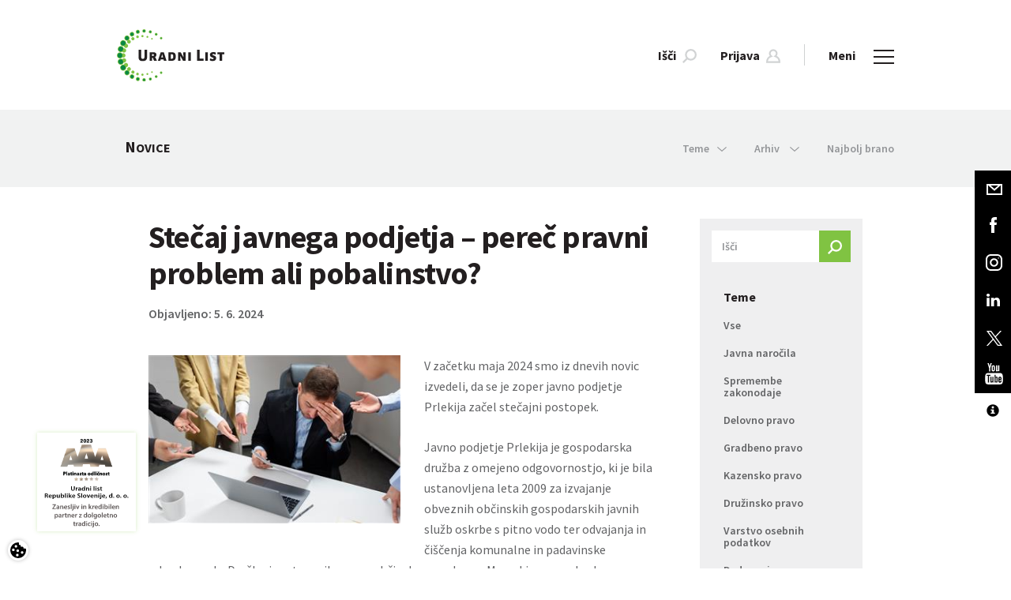

--- FILE ---
content_type: text/html; charset=utf-8
request_url: https://www.google.com/recaptcha/api2/anchor?ar=1&k=6Lc1bBcUAAAAAAtUtaDrXQ6Tp79B5I2jNWDEeeZW&co=aHR0cHM6Ly93d3cudXJhZG5pLWxpc3Quc2k6NDQz&hl=sl&v=PoyoqOPhxBO7pBk68S4YbpHZ&theme=light&size=normal&anchor-ms=20000&execute-ms=30000&cb=vntu2q9cgd7y
body_size: 49718
content:
<!DOCTYPE HTML><html dir="ltr" lang="sl"><head><meta http-equiv="Content-Type" content="text/html; charset=UTF-8">
<meta http-equiv="X-UA-Compatible" content="IE=edge">
<title>reCAPTCHA</title>
<style type="text/css">
/* cyrillic-ext */
@font-face {
  font-family: 'Roboto';
  font-style: normal;
  font-weight: 400;
  font-stretch: 100%;
  src: url(//fonts.gstatic.com/s/roboto/v48/KFO7CnqEu92Fr1ME7kSn66aGLdTylUAMa3GUBHMdazTgWw.woff2) format('woff2');
  unicode-range: U+0460-052F, U+1C80-1C8A, U+20B4, U+2DE0-2DFF, U+A640-A69F, U+FE2E-FE2F;
}
/* cyrillic */
@font-face {
  font-family: 'Roboto';
  font-style: normal;
  font-weight: 400;
  font-stretch: 100%;
  src: url(//fonts.gstatic.com/s/roboto/v48/KFO7CnqEu92Fr1ME7kSn66aGLdTylUAMa3iUBHMdazTgWw.woff2) format('woff2');
  unicode-range: U+0301, U+0400-045F, U+0490-0491, U+04B0-04B1, U+2116;
}
/* greek-ext */
@font-face {
  font-family: 'Roboto';
  font-style: normal;
  font-weight: 400;
  font-stretch: 100%;
  src: url(//fonts.gstatic.com/s/roboto/v48/KFO7CnqEu92Fr1ME7kSn66aGLdTylUAMa3CUBHMdazTgWw.woff2) format('woff2');
  unicode-range: U+1F00-1FFF;
}
/* greek */
@font-face {
  font-family: 'Roboto';
  font-style: normal;
  font-weight: 400;
  font-stretch: 100%;
  src: url(//fonts.gstatic.com/s/roboto/v48/KFO7CnqEu92Fr1ME7kSn66aGLdTylUAMa3-UBHMdazTgWw.woff2) format('woff2');
  unicode-range: U+0370-0377, U+037A-037F, U+0384-038A, U+038C, U+038E-03A1, U+03A3-03FF;
}
/* math */
@font-face {
  font-family: 'Roboto';
  font-style: normal;
  font-weight: 400;
  font-stretch: 100%;
  src: url(//fonts.gstatic.com/s/roboto/v48/KFO7CnqEu92Fr1ME7kSn66aGLdTylUAMawCUBHMdazTgWw.woff2) format('woff2');
  unicode-range: U+0302-0303, U+0305, U+0307-0308, U+0310, U+0312, U+0315, U+031A, U+0326-0327, U+032C, U+032F-0330, U+0332-0333, U+0338, U+033A, U+0346, U+034D, U+0391-03A1, U+03A3-03A9, U+03B1-03C9, U+03D1, U+03D5-03D6, U+03F0-03F1, U+03F4-03F5, U+2016-2017, U+2034-2038, U+203C, U+2040, U+2043, U+2047, U+2050, U+2057, U+205F, U+2070-2071, U+2074-208E, U+2090-209C, U+20D0-20DC, U+20E1, U+20E5-20EF, U+2100-2112, U+2114-2115, U+2117-2121, U+2123-214F, U+2190, U+2192, U+2194-21AE, U+21B0-21E5, U+21F1-21F2, U+21F4-2211, U+2213-2214, U+2216-22FF, U+2308-230B, U+2310, U+2319, U+231C-2321, U+2336-237A, U+237C, U+2395, U+239B-23B7, U+23D0, U+23DC-23E1, U+2474-2475, U+25AF, U+25B3, U+25B7, U+25BD, U+25C1, U+25CA, U+25CC, U+25FB, U+266D-266F, U+27C0-27FF, U+2900-2AFF, U+2B0E-2B11, U+2B30-2B4C, U+2BFE, U+3030, U+FF5B, U+FF5D, U+1D400-1D7FF, U+1EE00-1EEFF;
}
/* symbols */
@font-face {
  font-family: 'Roboto';
  font-style: normal;
  font-weight: 400;
  font-stretch: 100%;
  src: url(//fonts.gstatic.com/s/roboto/v48/KFO7CnqEu92Fr1ME7kSn66aGLdTylUAMaxKUBHMdazTgWw.woff2) format('woff2');
  unicode-range: U+0001-000C, U+000E-001F, U+007F-009F, U+20DD-20E0, U+20E2-20E4, U+2150-218F, U+2190, U+2192, U+2194-2199, U+21AF, U+21E6-21F0, U+21F3, U+2218-2219, U+2299, U+22C4-22C6, U+2300-243F, U+2440-244A, U+2460-24FF, U+25A0-27BF, U+2800-28FF, U+2921-2922, U+2981, U+29BF, U+29EB, U+2B00-2BFF, U+4DC0-4DFF, U+FFF9-FFFB, U+10140-1018E, U+10190-1019C, U+101A0, U+101D0-101FD, U+102E0-102FB, U+10E60-10E7E, U+1D2C0-1D2D3, U+1D2E0-1D37F, U+1F000-1F0FF, U+1F100-1F1AD, U+1F1E6-1F1FF, U+1F30D-1F30F, U+1F315, U+1F31C, U+1F31E, U+1F320-1F32C, U+1F336, U+1F378, U+1F37D, U+1F382, U+1F393-1F39F, U+1F3A7-1F3A8, U+1F3AC-1F3AF, U+1F3C2, U+1F3C4-1F3C6, U+1F3CA-1F3CE, U+1F3D4-1F3E0, U+1F3ED, U+1F3F1-1F3F3, U+1F3F5-1F3F7, U+1F408, U+1F415, U+1F41F, U+1F426, U+1F43F, U+1F441-1F442, U+1F444, U+1F446-1F449, U+1F44C-1F44E, U+1F453, U+1F46A, U+1F47D, U+1F4A3, U+1F4B0, U+1F4B3, U+1F4B9, U+1F4BB, U+1F4BF, U+1F4C8-1F4CB, U+1F4D6, U+1F4DA, U+1F4DF, U+1F4E3-1F4E6, U+1F4EA-1F4ED, U+1F4F7, U+1F4F9-1F4FB, U+1F4FD-1F4FE, U+1F503, U+1F507-1F50B, U+1F50D, U+1F512-1F513, U+1F53E-1F54A, U+1F54F-1F5FA, U+1F610, U+1F650-1F67F, U+1F687, U+1F68D, U+1F691, U+1F694, U+1F698, U+1F6AD, U+1F6B2, U+1F6B9-1F6BA, U+1F6BC, U+1F6C6-1F6CF, U+1F6D3-1F6D7, U+1F6E0-1F6EA, U+1F6F0-1F6F3, U+1F6F7-1F6FC, U+1F700-1F7FF, U+1F800-1F80B, U+1F810-1F847, U+1F850-1F859, U+1F860-1F887, U+1F890-1F8AD, U+1F8B0-1F8BB, U+1F8C0-1F8C1, U+1F900-1F90B, U+1F93B, U+1F946, U+1F984, U+1F996, U+1F9E9, U+1FA00-1FA6F, U+1FA70-1FA7C, U+1FA80-1FA89, U+1FA8F-1FAC6, U+1FACE-1FADC, U+1FADF-1FAE9, U+1FAF0-1FAF8, U+1FB00-1FBFF;
}
/* vietnamese */
@font-face {
  font-family: 'Roboto';
  font-style: normal;
  font-weight: 400;
  font-stretch: 100%;
  src: url(//fonts.gstatic.com/s/roboto/v48/KFO7CnqEu92Fr1ME7kSn66aGLdTylUAMa3OUBHMdazTgWw.woff2) format('woff2');
  unicode-range: U+0102-0103, U+0110-0111, U+0128-0129, U+0168-0169, U+01A0-01A1, U+01AF-01B0, U+0300-0301, U+0303-0304, U+0308-0309, U+0323, U+0329, U+1EA0-1EF9, U+20AB;
}
/* latin-ext */
@font-face {
  font-family: 'Roboto';
  font-style: normal;
  font-weight: 400;
  font-stretch: 100%;
  src: url(//fonts.gstatic.com/s/roboto/v48/KFO7CnqEu92Fr1ME7kSn66aGLdTylUAMa3KUBHMdazTgWw.woff2) format('woff2');
  unicode-range: U+0100-02BA, U+02BD-02C5, U+02C7-02CC, U+02CE-02D7, U+02DD-02FF, U+0304, U+0308, U+0329, U+1D00-1DBF, U+1E00-1E9F, U+1EF2-1EFF, U+2020, U+20A0-20AB, U+20AD-20C0, U+2113, U+2C60-2C7F, U+A720-A7FF;
}
/* latin */
@font-face {
  font-family: 'Roboto';
  font-style: normal;
  font-weight: 400;
  font-stretch: 100%;
  src: url(//fonts.gstatic.com/s/roboto/v48/KFO7CnqEu92Fr1ME7kSn66aGLdTylUAMa3yUBHMdazQ.woff2) format('woff2');
  unicode-range: U+0000-00FF, U+0131, U+0152-0153, U+02BB-02BC, U+02C6, U+02DA, U+02DC, U+0304, U+0308, U+0329, U+2000-206F, U+20AC, U+2122, U+2191, U+2193, U+2212, U+2215, U+FEFF, U+FFFD;
}
/* cyrillic-ext */
@font-face {
  font-family: 'Roboto';
  font-style: normal;
  font-weight: 500;
  font-stretch: 100%;
  src: url(//fonts.gstatic.com/s/roboto/v48/KFO7CnqEu92Fr1ME7kSn66aGLdTylUAMa3GUBHMdazTgWw.woff2) format('woff2');
  unicode-range: U+0460-052F, U+1C80-1C8A, U+20B4, U+2DE0-2DFF, U+A640-A69F, U+FE2E-FE2F;
}
/* cyrillic */
@font-face {
  font-family: 'Roboto';
  font-style: normal;
  font-weight: 500;
  font-stretch: 100%;
  src: url(//fonts.gstatic.com/s/roboto/v48/KFO7CnqEu92Fr1ME7kSn66aGLdTylUAMa3iUBHMdazTgWw.woff2) format('woff2');
  unicode-range: U+0301, U+0400-045F, U+0490-0491, U+04B0-04B1, U+2116;
}
/* greek-ext */
@font-face {
  font-family: 'Roboto';
  font-style: normal;
  font-weight: 500;
  font-stretch: 100%;
  src: url(//fonts.gstatic.com/s/roboto/v48/KFO7CnqEu92Fr1ME7kSn66aGLdTylUAMa3CUBHMdazTgWw.woff2) format('woff2');
  unicode-range: U+1F00-1FFF;
}
/* greek */
@font-face {
  font-family: 'Roboto';
  font-style: normal;
  font-weight: 500;
  font-stretch: 100%;
  src: url(//fonts.gstatic.com/s/roboto/v48/KFO7CnqEu92Fr1ME7kSn66aGLdTylUAMa3-UBHMdazTgWw.woff2) format('woff2');
  unicode-range: U+0370-0377, U+037A-037F, U+0384-038A, U+038C, U+038E-03A1, U+03A3-03FF;
}
/* math */
@font-face {
  font-family: 'Roboto';
  font-style: normal;
  font-weight: 500;
  font-stretch: 100%;
  src: url(//fonts.gstatic.com/s/roboto/v48/KFO7CnqEu92Fr1ME7kSn66aGLdTylUAMawCUBHMdazTgWw.woff2) format('woff2');
  unicode-range: U+0302-0303, U+0305, U+0307-0308, U+0310, U+0312, U+0315, U+031A, U+0326-0327, U+032C, U+032F-0330, U+0332-0333, U+0338, U+033A, U+0346, U+034D, U+0391-03A1, U+03A3-03A9, U+03B1-03C9, U+03D1, U+03D5-03D6, U+03F0-03F1, U+03F4-03F5, U+2016-2017, U+2034-2038, U+203C, U+2040, U+2043, U+2047, U+2050, U+2057, U+205F, U+2070-2071, U+2074-208E, U+2090-209C, U+20D0-20DC, U+20E1, U+20E5-20EF, U+2100-2112, U+2114-2115, U+2117-2121, U+2123-214F, U+2190, U+2192, U+2194-21AE, U+21B0-21E5, U+21F1-21F2, U+21F4-2211, U+2213-2214, U+2216-22FF, U+2308-230B, U+2310, U+2319, U+231C-2321, U+2336-237A, U+237C, U+2395, U+239B-23B7, U+23D0, U+23DC-23E1, U+2474-2475, U+25AF, U+25B3, U+25B7, U+25BD, U+25C1, U+25CA, U+25CC, U+25FB, U+266D-266F, U+27C0-27FF, U+2900-2AFF, U+2B0E-2B11, U+2B30-2B4C, U+2BFE, U+3030, U+FF5B, U+FF5D, U+1D400-1D7FF, U+1EE00-1EEFF;
}
/* symbols */
@font-face {
  font-family: 'Roboto';
  font-style: normal;
  font-weight: 500;
  font-stretch: 100%;
  src: url(//fonts.gstatic.com/s/roboto/v48/KFO7CnqEu92Fr1ME7kSn66aGLdTylUAMaxKUBHMdazTgWw.woff2) format('woff2');
  unicode-range: U+0001-000C, U+000E-001F, U+007F-009F, U+20DD-20E0, U+20E2-20E4, U+2150-218F, U+2190, U+2192, U+2194-2199, U+21AF, U+21E6-21F0, U+21F3, U+2218-2219, U+2299, U+22C4-22C6, U+2300-243F, U+2440-244A, U+2460-24FF, U+25A0-27BF, U+2800-28FF, U+2921-2922, U+2981, U+29BF, U+29EB, U+2B00-2BFF, U+4DC0-4DFF, U+FFF9-FFFB, U+10140-1018E, U+10190-1019C, U+101A0, U+101D0-101FD, U+102E0-102FB, U+10E60-10E7E, U+1D2C0-1D2D3, U+1D2E0-1D37F, U+1F000-1F0FF, U+1F100-1F1AD, U+1F1E6-1F1FF, U+1F30D-1F30F, U+1F315, U+1F31C, U+1F31E, U+1F320-1F32C, U+1F336, U+1F378, U+1F37D, U+1F382, U+1F393-1F39F, U+1F3A7-1F3A8, U+1F3AC-1F3AF, U+1F3C2, U+1F3C4-1F3C6, U+1F3CA-1F3CE, U+1F3D4-1F3E0, U+1F3ED, U+1F3F1-1F3F3, U+1F3F5-1F3F7, U+1F408, U+1F415, U+1F41F, U+1F426, U+1F43F, U+1F441-1F442, U+1F444, U+1F446-1F449, U+1F44C-1F44E, U+1F453, U+1F46A, U+1F47D, U+1F4A3, U+1F4B0, U+1F4B3, U+1F4B9, U+1F4BB, U+1F4BF, U+1F4C8-1F4CB, U+1F4D6, U+1F4DA, U+1F4DF, U+1F4E3-1F4E6, U+1F4EA-1F4ED, U+1F4F7, U+1F4F9-1F4FB, U+1F4FD-1F4FE, U+1F503, U+1F507-1F50B, U+1F50D, U+1F512-1F513, U+1F53E-1F54A, U+1F54F-1F5FA, U+1F610, U+1F650-1F67F, U+1F687, U+1F68D, U+1F691, U+1F694, U+1F698, U+1F6AD, U+1F6B2, U+1F6B9-1F6BA, U+1F6BC, U+1F6C6-1F6CF, U+1F6D3-1F6D7, U+1F6E0-1F6EA, U+1F6F0-1F6F3, U+1F6F7-1F6FC, U+1F700-1F7FF, U+1F800-1F80B, U+1F810-1F847, U+1F850-1F859, U+1F860-1F887, U+1F890-1F8AD, U+1F8B0-1F8BB, U+1F8C0-1F8C1, U+1F900-1F90B, U+1F93B, U+1F946, U+1F984, U+1F996, U+1F9E9, U+1FA00-1FA6F, U+1FA70-1FA7C, U+1FA80-1FA89, U+1FA8F-1FAC6, U+1FACE-1FADC, U+1FADF-1FAE9, U+1FAF0-1FAF8, U+1FB00-1FBFF;
}
/* vietnamese */
@font-face {
  font-family: 'Roboto';
  font-style: normal;
  font-weight: 500;
  font-stretch: 100%;
  src: url(//fonts.gstatic.com/s/roboto/v48/KFO7CnqEu92Fr1ME7kSn66aGLdTylUAMa3OUBHMdazTgWw.woff2) format('woff2');
  unicode-range: U+0102-0103, U+0110-0111, U+0128-0129, U+0168-0169, U+01A0-01A1, U+01AF-01B0, U+0300-0301, U+0303-0304, U+0308-0309, U+0323, U+0329, U+1EA0-1EF9, U+20AB;
}
/* latin-ext */
@font-face {
  font-family: 'Roboto';
  font-style: normal;
  font-weight: 500;
  font-stretch: 100%;
  src: url(//fonts.gstatic.com/s/roboto/v48/KFO7CnqEu92Fr1ME7kSn66aGLdTylUAMa3KUBHMdazTgWw.woff2) format('woff2');
  unicode-range: U+0100-02BA, U+02BD-02C5, U+02C7-02CC, U+02CE-02D7, U+02DD-02FF, U+0304, U+0308, U+0329, U+1D00-1DBF, U+1E00-1E9F, U+1EF2-1EFF, U+2020, U+20A0-20AB, U+20AD-20C0, U+2113, U+2C60-2C7F, U+A720-A7FF;
}
/* latin */
@font-face {
  font-family: 'Roboto';
  font-style: normal;
  font-weight: 500;
  font-stretch: 100%;
  src: url(//fonts.gstatic.com/s/roboto/v48/KFO7CnqEu92Fr1ME7kSn66aGLdTylUAMa3yUBHMdazQ.woff2) format('woff2');
  unicode-range: U+0000-00FF, U+0131, U+0152-0153, U+02BB-02BC, U+02C6, U+02DA, U+02DC, U+0304, U+0308, U+0329, U+2000-206F, U+20AC, U+2122, U+2191, U+2193, U+2212, U+2215, U+FEFF, U+FFFD;
}
/* cyrillic-ext */
@font-face {
  font-family: 'Roboto';
  font-style: normal;
  font-weight: 900;
  font-stretch: 100%;
  src: url(//fonts.gstatic.com/s/roboto/v48/KFO7CnqEu92Fr1ME7kSn66aGLdTylUAMa3GUBHMdazTgWw.woff2) format('woff2');
  unicode-range: U+0460-052F, U+1C80-1C8A, U+20B4, U+2DE0-2DFF, U+A640-A69F, U+FE2E-FE2F;
}
/* cyrillic */
@font-face {
  font-family: 'Roboto';
  font-style: normal;
  font-weight: 900;
  font-stretch: 100%;
  src: url(//fonts.gstatic.com/s/roboto/v48/KFO7CnqEu92Fr1ME7kSn66aGLdTylUAMa3iUBHMdazTgWw.woff2) format('woff2');
  unicode-range: U+0301, U+0400-045F, U+0490-0491, U+04B0-04B1, U+2116;
}
/* greek-ext */
@font-face {
  font-family: 'Roboto';
  font-style: normal;
  font-weight: 900;
  font-stretch: 100%;
  src: url(//fonts.gstatic.com/s/roboto/v48/KFO7CnqEu92Fr1ME7kSn66aGLdTylUAMa3CUBHMdazTgWw.woff2) format('woff2');
  unicode-range: U+1F00-1FFF;
}
/* greek */
@font-face {
  font-family: 'Roboto';
  font-style: normal;
  font-weight: 900;
  font-stretch: 100%;
  src: url(//fonts.gstatic.com/s/roboto/v48/KFO7CnqEu92Fr1ME7kSn66aGLdTylUAMa3-UBHMdazTgWw.woff2) format('woff2');
  unicode-range: U+0370-0377, U+037A-037F, U+0384-038A, U+038C, U+038E-03A1, U+03A3-03FF;
}
/* math */
@font-face {
  font-family: 'Roboto';
  font-style: normal;
  font-weight: 900;
  font-stretch: 100%;
  src: url(//fonts.gstatic.com/s/roboto/v48/KFO7CnqEu92Fr1ME7kSn66aGLdTylUAMawCUBHMdazTgWw.woff2) format('woff2');
  unicode-range: U+0302-0303, U+0305, U+0307-0308, U+0310, U+0312, U+0315, U+031A, U+0326-0327, U+032C, U+032F-0330, U+0332-0333, U+0338, U+033A, U+0346, U+034D, U+0391-03A1, U+03A3-03A9, U+03B1-03C9, U+03D1, U+03D5-03D6, U+03F0-03F1, U+03F4-03F5, U+2016-2017, U+2034-2038, U+203C, U+2040, U+2043, U+2047, U+2050, U+2057, U+205F, U+2070-2071, U+2074-208E, U+2090-209C, U+20D0-20DC, U+20E1, U+20E5-20EF, U+2100-2112, U+2114-2115, U+2117-2121, U+2123-214F, U+2190, U+2192, U+2194-21AE, U+21B0-21E5, U+21F1-21F2, U+21F4-2211, U+2213-2214, U+2216-22FF, U+2308-230B, U+2310, U+2319, U+231C-2321, U+2336-237A, U+237C, U+2395, U+239B-23B7, U+23D0, U+23DC-23E1, U+2474-2475, U+25AF, U+25B3, U+25B7, U+25BD, U+25C1, U+25CA, U+25CC, U+25FB, U+266D-266F, U+27C0-27FF, U+2900-2AFF, U+2B0E-2B11, U+2B30-2B4C, U+2BFE, U+3030, U+FF5B, U+FF5D, U+1D400-1D7FF, U+1EE00-1EEFF;
}
/* symbols */
@font-face {
  font-family: 'Roboto';
  font-style: normal;
  font-weight: 900;
  font-stretch: 100%;
  src: url(//fonts.gstatic.com/s/roboto/v48/KFO7CnqEu92Fr1ME7kSn66aGLdTylUAMaxKUBHMdazTgWw.woff2) format('woff2');
  unicode-range: U+0001-000C, U+000E-001F, U+007F-009F, U+20DD-20E0, U+20E2-20E4, U+2150-218F, U+2190, U+2192, U+2194-2199, U+21AF, U+21E6-21F0, U+21F3, U+2218-2219, U+2299, U+22C4-22C6, U+2300-243F, U+2440-244A, U+2460-24FF, U+25A0-27BF, U+2800-28FF, U+2921-2922, U+2981, U+29BF, U+29EB, U+2B00-2BFF, U+4DC0-4DFF, U+FFF9-FFFB, U+10140-1018E, U+10190-1019C, U+101A0, U+101D0-101FD, U+102E0-102FB, U+10E60-10E7E, U+1D2C0-1D2D3, U+1D2E0-1D37F, U+1F000-1F0FF, U+1F100-1F1AD, U+1F1E6-1F1FF, U+1F30D-1F30F, U+1F315, U+1F31C, U+1F31E, U+1F320-1F32C, U+1F336, U+1F378, U+1F37D, U+1F382, U+1F393-1F39F, U+1F3A7-1F3A8, U+1F3AC-1F3AF, U+1F3C2, U+1F3C4-1F3C6, U+1F3CA-1F3CE, U+1F3D4-1F3E0, U+1F3ED, U+1F3F1-1F3F3, U+1F3F5-1F3F7, U+1F408, U+1F415, U+1F41F, U+1F426, U+1F43F, U+1F441-1F442, U+1F444, U+1F446-1F449, U+1F44C-1F44E, U+1F453, U+1F46A, U+1F47D, U+1F4A3, U+1F4B0, U+1F4B3, U+1F4B9, U+1F4BB, U+1F4BF, U+1F4C8-1F4CB, U+1F4D6, U+1F4DA, U+1F4DF, U+1F4E3-1F4E6, U+1F4EA-1F4ED, U+1F4F7, U+1F4F9-1F4FB, U+1F4FD-1F4FE, U+1F503, U+1F507-1F50B, U+1F50D, U+1F512-1F513, U+1F53E-1F54A, U+1F54F-1F5FA, U+1F610, U+1F650-1F67F, U+1F687, U+1F68D, U+1F691, U+1F694, U+1F698, U+1F6AD, U+1F6B2, U+1F6B9-1F6BA, U+1F6BC, U+1F6C6-1F6CF, U+1F6D3-1F6D7, U+1F6E0-1F6EA, U+1F6F0-1F6F3, U+1F6F7-1F6FC, U+1F700-1F7FF, U+1F800-1F80B, U+1F810-1F847, U+1F850-1F859, U+1F860-1F887, U+1F890-1F8AD, U+1F8B0-1F8BB, U+1F8C0-1F8C1, U+1F900-1F90B, U+1F93B, U+1F946, U+1F984, U+1F996, U+1F9E9, U+1FA00-1FA6F, U+1FA70-1FA7C, U+1FA80-1FA89, U+1FA8F-1FAC6, U+1FACE-1FADC, U+1FADF-1FAE9, U+1FAF0-1FAF8, U+1FB00-1FBFF;
}
/* vietnamese */
@font-face {
  font-family: 'Roboto';
  font-style: normal;
  font-weight: 900;
  font-stretch: 100%;
  src: url(//fonts.gstatic.com/s/roboto/v48/KFO7CnqEu92Fr1ME7kSn66aGLdTylUAMa3OUBHMdazTgWw.woff2) format('woff2');
  unicode-range: U+0102-0103, U+0110-0111, U+0128-0129, U+0168-0169, U+01A0-01A1, U+01AF-01B0, U+0300-0301, U+0303-0304, U+0308-0309, U+0323, U+0329, U+1EA0-1EF9, U+20AB;
}
/* latin-ext */
@font-face {
  font-family: 'Roboto';
  font-style: normal;
  font-weight: 900;
  font-stretch: 100%;
  src: url(//fonts.gstatic.com/s/roboto/v48/KFO7CnqEu92Fr1ME7kSn66aGLdTylUAMa3KUBHMdazTgWw.woff2) format('woff2');
  unicode-range: U+0100-02BA, U+02BD-02C5, U+02C7-02CC, U+02CE-02D7, U+02DD-02FF, U+0304, U+0308, U+0329, U+1D00-1DBF, U+1E00-1E9F, U+1EF2-1EFF, U+2020, U+20A0-20AB, U+20AD-20C0, U+2113, U+2C60-2C7F, U+A720-A7FF;
}
/* latin */
@font-face {
  font-family: 'Roboto';
  font-style: normal;
  font-weight: 900;
  font-stretch: 100%;
  src: url(//fonts.gstatic.com/s/roboto/v48/KFO7CnqEu92Fr1ME7kSn66aGLdTylUAMa3yUBHMdazQ.woff2) format('woff2');
  unicode-range: U+0000-00FF, U+0131, U+0152-0153, U+02BB-02BC, U+02C6, U+02DA, U+02DC, U+0304, U+0308, U+0329, U+2000-206F, U+20AC, U+2122, U+2191, U+2193, U+2212, U+2215, U+FEFF, U+FFFD;
}

</style>
<link rel="stylesheet" type="text/css" href="https://www.gstatic.com/recaptcha/releases/PoyoqOPhxBO7pBk68S4YbpHZ/styles__ltr.css">
<script nonce="mW9kA_4PezW5wDZrJ0TtaA" type="text/javascript">window['__recaptcha_api'] = 'https://www.google.com/recaptcha/api2/';</script>
<script type="text/javascript" src="https://www.gstatic.com/recaptcha/releases/PoyoqOPhxBO7pBk68S4YbpHZ/recaptcha__sl.js" nonce="mW9kA_4PezW5wDZrJ0TtaA">
      
    </script></head>
<body><div id="rc-anchor-alert" class="rc-anchor-alert"></div>
<input type="hidden" id="recaptcha-token" value="[base64]">
<script type="text/javascript" nonce="mW9kA_4PezW5wDZrJ0TtaA">
      recaptcha.anchor.Main.init("[\x22ainput\x22,[\x22bgdata\x22,\x22\x22,\[base64]/[base64]/[base64]/bmV3IHJbeF0oY1swXSk6RT09Mj9uZXcgclt4XShjWzBdLGNbMV0pOkU9PTM/bmV3IHJbeF0oY1swXSxjWzFdLGNbMl0pOkU9PTQ/[base64]/[base64]/[base64]/[base64]/[base64]/[base64]/[base64]/[base64]\x22,\[base64]\x22,\[base64]/CtABpMzTCv8OOwqHDjcOfwoJQaMO6E0LCr3fDs3RNwopqX8OsXiZ8w6gIwr/DnsOiwohfZ1Eyw6wmXXDDnMKwRz8zZkltfkh9Rz13wqF6wq/ClhY9w7Y2w58UwpAAw6Yfw48Qwr86w7jDrhTClSNiw6rDintxExAiTGQzwqRzL0cFf3fCjMOow6HDkWjDgUjDkD7CtEMoB11hZcOEwqjDviBMaMO4w6NVwpPDisODw7h+woRcFcOoR8KqKxjCr8KGw5d8E8KUw5BpwozCnibDosOePxjCkUQ2bS7CmsO6bMK/[base64]/CrXzDncKqJXjCgcKUwqE5wqbCkx/DjS0/w5IHPcKVwqQvw44+DHXCtcKFw5s6wp3DmAzCgVFYM0HDjcOMAQAJwq0PwopRRRLDmjbDjsK/w6cHw53DqmcYw4EDw51mElLCmcKhwrQuwpozwqB/w4tqw7hLw6w/RilnwqTCjSvCrMKmwrLDiBkFN8KDw7nDoMKAGlYzORnCrMK4TgLCocOQRsOYw73CgjVTIcKewpIPG8ODw7N3SsKoI8KwYUhZwoPDkMOdwoHCoGAKwo5zw6LCthHDmcORQHFEwpF0w4ljWxTDkcOCW2/CoR5Wwrt2w5gBasOeZxc2w6DCh8KhEcKPw6ZDw5p/by0jUQzDt3sLNMOyRRvCicOTQsK3VUw1B8O6FMOkw6nDiCnDu8OGwrYxw6hqGl5/w4PCpDAVZsOpwqkZwqbChcKAL2Rsw5zDkh06wqvDmzdQO1PCmSzDpsOOaRhIw4rDk8OMw6EIwo/[base64]/w4fDscKTwoHCkcKBw5nDuFDCncOwGBPCkcOGFcKPwr87OcKhQMOJw6Yvw4EOKTfDpDPDu3k8ScKxLk7Cvj7DnyYafwBaw7IDwpdRwr4nw6XDlF3DoMKlw5I7LcKmC3rCpDcVwq/Ck8OSdHRWRcOjPMKYHFjDq8K9IBpZwoYREMK6Q8KSMW9nEsOJw6jDrlRiwpcGw7vCuk/CiSPCvSAkTljCnsOhwpLCg8KubmvCsMOQR1doLi0Lw73Cs8KEXcK3Ox7CuMOACgpDSiIEw6AhR8K4wqjCqcOrw5RMd8OGElZNwq/Cjy1ydcK2wqrCn18IYRhaw5nDrcOyEcODw5rClxFhMMK4X1zDhgvCoX4CwrQxVcOUAcKqw4nCsWTDmAxAT8OSwqJIcMKgwrjDu8KWwoB8Kn5Sw5TCr8OSQit3Tx/[base64]/DncOwIArCqMKvwqDCr3XDv0TCscOKwo10w6rCncOodnzDkDTCqkrDg8O1wqvDgBbDtk8tw6A0fsO5XsO7w4bDnjvDv0PDghjDiyldLXcrwp8ywqvClSMwaMOUA8Oyw6N2VzQkwqEdW1jDiwPDqsO/w5zDo8Krwqwywrd8w7xBUMOswowRwoLDmcKvw74pw5fClcKXfMO5WcOeLMOBHAwIwp4zw5B/EMO/[base64]/DusOXdwjCicOLFUTCvMKQS0XDoMKFdDvCl1TDqSLCuT3Dq1vDlBM+wrzCvsOBSsKsw5smw45NwobCpMKTNUhTCQdcwp3DlsKqwo4Cw5jCn0HDgxQnExnCj8KVBkPCpMKXCx/DrMKDYn3DpxjDjMONIy3CnyvDgMKdwqEtesKNGwxvw4Npw47Dn8KQw411DRE2w6XDgsKkCMOjwq/DvcOKw4hSwrRPExl2IxrDsMK3dmLDpMOawonCg3/CgCnCv8KgBcK9w44cwoXCpHJTHQIGwrbCgzDDgcKmw5/CvG0qwp1Dw6IASsOvwpPDuMOMUcOgwpt2wqUhw4UlRBJJJQ3Cj3PDvnvDsMOdOMKRGDQow7VwKMOBWiVww5DDq8K6bEzCpcOUEVlJFcKUScOgaVbDpHNLw51NPy/DuSYESkjCsMKqT8KGwp3DpAg1w4s5woIZw6TCumAcwozDoMONw4ZTwrjDjMK1w7cudsOMwrDDuD4facK9K8OjPAILwqFxVD3DgMKVY8KOw6QlQMKlYFPDgmXCgMK+w5PCv8K9wrZ2O8OwSsKkwpHDrcKXw7Bnw7/DmxbCq8KSwpwsSXpePQhVwqTCj8KDL8OuecKyJxjCjSXDrMKqw7gWwrMoFcOrSTduw6bCrMKJRG9YVXjClMORPCnDgkJtfsOwAMKleQU/[base64]/ISciw6bDv2tqZTPCjsKWwpvChcOnwpHDqsKlw7zChsO7wr0US03CrsKLE0olF8OMw70Hw4XDu8OOw6bDqWrDpcK4wr7Cn8K6wo4cRsKOL2zDicKlIsKOGcOYw7fCoiVKwpVnwrwrUMK/[base64]/DpMKsw7LCp8KmXFXCscOeKFbDi8KuAFnDoRJGworCt10YwrHDqG9/eR/[base64]/DlcOpwr3ChWZHw6PCnhHClirCg8OLdCbDtzYaw6HCnTsNw4LDu8Kfw7XDmC/ClsOgw4hcwrjDrX3Ci8KABx4Iw7DDiBDDg8KmaMKDYcOjARHCtEh0eMKPVsK1BhHCmcOkw6RAP1bDoWkDQcK/w4/DisKKH8OmIcOlM8KtwrTDv07DpQvDusKubcK/wrBTwrXDpDh1XU7DkRXCnXZ7UUl/wqzDlEDChMOGcTrCgsKHfMKbFsKIfmvCh8KCwpTDs8K0LzvCi37DlHcNw4/CgcKtw57CvMKVwqd3TyDCpcK9w7JRHcOMw5nDoybDjMOLwpDDh2lKacOdw5JhLcK6w5PClSFqS0rDtVVjw5vDksOKwo8KZB/DiRYjw4/[base64]/Cr29oRnkjwpg2w4/DvFvCnU9kwqLChwZwdE/DkW9Awq3CtinDuMK1QHg+R8O7w7LDscOnw7IaEsKyw6jCmzPCvQ7DjGUUw5JGQloDw6BlwrEIw58xNsKUdnvDo8OPQgPDpHHCsyzDksKRZgI5w5XCtMOATDrDtcKObMKSwr4wVcO8w7wRbHt/RyMpwqPClcOpdcKHw6jDs8OyIsOlw5Z2DsOFKEfCpCXDnjbCm8KMwrTCghM8wq18EMOMIcKiS8OFGsOYBTPDrMOWwosaPxDDqyJpw7DCjgksw5xtXVJsw54sw6NGw5zCgsKgfMK3EhoKw683NMO5wp/CvsODYX/CqE0Yw7oxw6/[base64]/CsF3Du8OMQ8OsR0DDhxPCiA7Cj8Orw4zCqMOVwqLDqyYRwqbCssKZPMOmw4RLQcKZc8K0w4U9JcKPw6NCR8Kew7/[base64]/T8Ohw7YaTiXCl8OfAMOvTMOqwpDDl8ORwoHDmlDDhAM5H8KwPifCocO/wrY0wrHDssOBwonCvVMYw6wNw7nCsGbDpXhwOzhqL8O8w77Cj8OzCcKHTsO2asOwMTp8egpLBsKywqs1ag3Dg8KbwovCiVEOw6/Ck3dJE8KjQCTDjMKfw5TDpsOtVgR4MMKPciXCpAwzw4nCvsKyK8Odw7DDhS3Cgj7DmVfDkxvDr8OUw4fDnsO5w6ohwo7CmU7Dr8KeKx1Xw5dcwoHDmsOAwqbCgsOQwqE3woLCtMKLcVHDuU/Co1J0M8KpQcO8PWd6dy7DuVklw5trwrPCs2IPwo8tw7dkAQ/DnsK0wobDv8OkUcOnN8O6fUDDsnrDgkfChsKtJmLDjcOHMWwcwovCnXnCtcKGwpzDnW/CoSEjwo9/[base64]/DpMOXw53CjsOGwpPCs8KvLlLDhD1EwrcxZsKRFsOgbCfDkS46VR0Owr7CuVMZSBJYI8KeD8KCw7sbwoBQPcOwFCjCjGHDjMOHEkXCmBM6H8K/wrXDtH7DgsKiw6R4axzCicOqwqnDsFoNw7fDtF3DvMOfw5LCsCDDmVTDhcKhw5JwGMKSRMK3w71Dd3vCt3IFYsOfwp8rwprDqXrDtE3DuMOzwrzDslLDrcKLwpnDs8Kpa11PLcKtwp7CrsO2aFHDhE/[base64]/DmX7DsHh9wrTDmMKDQjnDpAYcJ8OYwobDsGPDs8OfwrVDwoQBBm82KVB/w5HDhcKrwo9GOEzDngDClMOMw6zDjWnDmMOFPCzDrcKvOMOHZcKPwr/DtyjCt8OKw7HDrl/[base64]/Dh8OBH1cjwqDDqsOswo/Csx/Ck8OHAxx+wq1fQQkJw6XDhhAQw4Zaw40YcMK8cnwbwpNODcOww7AHIMKMwrjDucO8wqRQw5/Di8OvdMKfw7LDmcOPIMOAbsK0w4dSwrvDqT5XM1DCjA4vBAXDiMK1wpfDn8OfwqTCgMOewqLCi1B/w7fDqcKiw5fDkT1FCsOYWG9VRH/DjmrDpR3Cr8KpTsOaZh0YBcOBw54PRMKPLMK2wqMRGsKdwpfDqMKjw7g/RH5/c3I/w4rDsQEfAcKoZlPDhcOgTFDCjQ3CrMOvw7YHw4fDi8KhwokTcsOAw4UswovCnUbDs8OewrI5TMOpWh7DqsOlSQFLwoAPYU/[base64]/CpihLw6Vmw4pvwqIUS8K1wrooPn/CosOwTFjCiSsKDBsFbAjDisKJw4rDpsOdwpvDtArDohVjYQDCh2ZzCMKkw53DjsOhwr/[base64]/[base64]/CrHYSw7jCm8KlwrooAlbDuE/Dl8Ood3/CjsOxwq1NMsOiwprDnBQ8w6wcwpXCpsOnw7M4w6dlI3PClBosw69hwqnDmMO9IHvCmkM0PWHCi8Onwpl9wqLCo1vChcOpw5jCqcK9C2Q0wpZuw7cvNcODBMOtw5fCqMOzw6bDr8Oaw79fa3/[base64]/[base64]/Cg8OnRsKacsKoBMOPC8OPQsKvMMKow5TCgTEvFMKPX3wHw7bDhzHCp8OfworCljTDjS4hw7Mfwo3Ci0QHwoXCm8K2wqzCqUvDg3DCsxLCi0E8w5fCkk8NF8O2QjnDsMOTWMKmw7/CoBwtccKvEHvCo0TCnR8zw4Fzw6rCqCXDh3LDlX/CqHdVTcOCE8KDKcOCWn/DgcOswq5+w5jDlMKDwpLCssOswo3CkcOqwrPDnsOIw4cVZEt0UC7Cs8KTFn5pwo04w4U2wrbCtyrCjMOmD0bCqTLCo1LCrW5/Sw7DlxdJeTAdw4d7w7QmNQjDoMOvw5bCrsOpHk9fw4JeAsKCw7E/wrtQdMKOw4XCtDgaw55pwoTCoQ1Lw7IowqjDkjHDi07DqsOqw7nCksKzOsOzwrXDuXcqwpEYwo1lwp9vesOCw5ZgU0A2KyrDl0HCmcO6w6PCojLDrcKLPgjDicKgwprCqsO/w4XCmMK/[base64]/w7V3NsKDwpEifRbCsgLDh8KXM8OxM8OKw6/[base64]/[base64]/[base64]/NcOdwqTCqnvDvcOOw5vCuhfDqRXCiz7CiyjDs8OlwqFJPsK6HcKmJsK/w6x7w5xAwoIow6dpw4Azwqk0GSJ/DMKZwqsOw57CsVI3HC0gw47Crl0Lw4cQw7Y1wrXCusOkw7TCtS5Fw4Y3BMKvMMOWTsK2bMKERF/DnipbKyJew7nDucK0PcKBdTrDgsKpQsKmw5pWwoDCsVHCssOmwoPCljnCv8Kywp7DgljDrkTCo8O6w7vDg8KyEsOYMMKFw5R5OsK3w54Cw4DCvsOhTcOTwqDCkVttwqDCshxSw7kowq7DkzMFwrbDgcOtw69ib8K+UMOveD/[base64]/DpcOfJsOkwqwXw50gV8Knw4QbaU5oGMKmNsKXwqrDjcOEMsOFbH/DlG5nIn5TZEAqw6jCt8K+OcK0F8OMw4vDpxrCiF7CkCBZw7hNw6jDpzwaHRFxWMO5VAFFw6nCj1jClMO3w6RWwrDCqMKXw4nDkcK6w54IwrzCh2l4w7zChcK9w47CvsO7w6fDqAg/woFtw6nDkcOKworCik7Ck8OGw7N1GjgtLljDq1ROfAvDsC/Dtw0ZQ8KdwqPDjFHCj15MPcKdw4ITVMKDGljCrcKEwr5QLcOIDDXCgsOFwo/DucOUwrDCsQ3Co1AAFCIow77DrcO7FMKNMBBTNMOvw7F9w57Dr8OCwq/Dq8KuwqvDo8K/NXTCsHA6wrFKw7rDmcKrYQHChDBPwq0iw5vDksOew5LCjF0mw5fCrhQkw79/CF7DvcK+w6PCjMOcHTlVZWlMwq3Cm8OfN1vDsTdJw67CnUJpwoPDkMO5TWbCiUTCrFfDhAbCtcKuBcKowoAHI8KLbMOuw7sSQMKKwohIJcO+w5RFSCrDq8KWfcKiwo1OwrMcTcKcwpbCvMOVwpPCqMKnQwtVJW9pw7ZLcnHCpzhfw4nCnnkvU2bDh8K+DAc/[base64]/DoMOJwpF3WMOjIcK1wqdkJhwzccOvwr4+w5gVOWo7CBo/esOlw70XIBQIbyvCoMO6BMK/wpPCi2bCvcKPfAHDrhbChnAEUsORwr5Qw6zCm8K0w59Vw55zwrcDSktiK0sdGm/CnMKANsKPdCUUJcOawoViHcOrw5Y4NcOUACBtwoRIEMOlwqzCpcOtHRNSwrxew4DCnT3CksKow4pAPj3CucK5w4/DtSN2eMKAwq/[base64]/DvcOfw5rCqjgWQcOuwpvCgcODAlbDi8K4w40HwoDChcOiKMOfwrvCm8KTwpbDv8OGwoXCtsKUX8O4w43CuEtQPE/CiMKmw4vDqsKLGB48L8KDWUFfwpEuw7zCksOwwq7CtHPCj00Sw4ZXIcKOKcOAWcKDw4kYw4/[base64]/ClMKQHkMywq1cCMO2wqPConQ8TcKdeMO/QcOWwrvCjcKuw53DvGdlDcOibMKATk9Rwr7CucOHdsKWZsK8Pkkmw5LCqig6JhQ6w6zCmhfDlsKDw43DmWjDpcOnDwPCisKOOMK8wqnCkHZtUsKjLcO6Y8KxD8OVw4nCnV/[base64]/ChVxuNEvCqBZfw5IGUcKyCcKqwr3DuS7Cqx7DpMKNT8OZwpbCu1nCmFrCjl3ChzUcL8KlwqHCnnQzwr5Gw6TDmVdCXFM0AwUwwoPDpzPCn8OgUAzCl8OfR0lkwoF+wrUvwqQjwrXDgkpKwqDDjC/CqcOZCH3CrQgzwr7CqyYBNAfCqRktM8OBTnDDg3cRw7DCqcKPw4MANnrDlQZIJcOkC8KswpPDujXCtVjDo8OnQMKww6vCmsOjw4hbMCnDjcKOfcKXw6tZFMOjw5QBwrTCmsKzOcKRw4Qqw5A7esOrf2/CtMOswql9w5fCgsKew6bDl8O5PSnDgMKHEz7Cl3PCo27CpMK7wqgBRMO3TEscMhFcZBAdw5nDogoOw4DCqUHCssOhw5w5w77CrysKBgfDpWQ0GVLCmQM2w40yWTDCv8O2wpDClTMSw4RIw73DhcKuwp/[base64]/FAPCkMKVw60ZNsK+Qzc1wqklWMKiwpHClDgQwqbCpW/DlcObw643BTPDh8Kawp40Wz/Di8OKAMOREMOuw5pUw6I+LiDDhMOkJcOeM8OpK3jCs10qw7vCpsOZFFvCmmfCjCFzw5LCnyM1P8OhM8O/w6bCkEQCwrXDi0/DhVXCoEXDkXTCuHLDp8K9wpQ2XsKVYWHDtTfCosOqZsOtUlrDk1zCpD/DkwjChMOHAS53wpB1wqjDosOjw4jDqWLCgcOZw6vCl8OYWxrCpyDDj8O1IcK2V8OUWcO5WMKRwrHDv8OXw7IYXlvCnnjChMOhS8ORwr3CtsOkRlJ4e8K/[base64]/[base64]/w4YowqnDlcOTWcKJS8OMW2IJwo/Dg8Kfw5rCicOJwqZaw6nCgMO7URUsK8KUBcOLHVUpwp3DgMORBMOndhQ4w6vCvCXCm1dSAcKIWTZqwpLCtcOYw7jDiWkow4MLwqrCr2HDnAfDssKRw5vCoF5JasKXw7vCtwbCtkEXw6Vww6LDisOYEQ1Vw6w/wqrDisKbw5dgMU7DrsKeJ8O3NMOOC3QhEBI2MMOpw4w1MgvClcKeS8KvdsKWwpvDmcOcwq5AbMKiE8KBYDN2JcKPZMK2IMK7w4ARGcObwqrDhMO1I2zDsQ7CscKpMsKLw5EEwrPDlcKhw6/Cv8KkVjzCv8K3XnbDlsKJwoPDlsKCZzHDocOySsO5wpd3wqfCmMKbbhvCo2NcT8KxwrvCigfCkWFfd1zDrsOBS2PDoiTChcOzVAwyCTzDih3CjcKbJxbDtXLDkMOwWMKEw50Uw6nCmsORwo9/w73DmQ5ZwrjCuzbCtxbDl8O0w5siWHTCtMK8w7nCqg/CqMKHJcOdwrE4M8OeIUPCl8KmwrDDvGjDs0U9wp9PQl1nNVcNw55HwoHCjWkJLsK9w5tqUcKjw67CjMKpw6DDvRt9wpcpw6MWw65TSjbDvyEKGcKAwrnDqi/DnTFND3HCo8OVCMOmw7vDnGrCjGtMwoY9w7/[base64]/DmgnCi8O1B8Osw5x3wrHCgj1jwrDDhMKswrhAN8O6aMKBwplVw6zDocKvBcKiC1hEw510wo7Cs8KyY8KFwrPDl8O9wrjCoxNbZcK2w51BXBpuw7zCtRPDhy/CjMK2VUHCsSfCncKnKQFuYAIjTcKEw4pZwpF8HifDpmlLw5vDkDpXwpfCuTbCscOoeQBYw5oVbyk7w4J1WcKnW8Kxw5pCVsOgGyLCl3BeIR7DkMKUCMKySwhPTxnDt8O0NFvCu2LCpFPDjUx+wpLDosOpYcOSw5DDmMOuw6fDmG8gw5nCkiPDsDHCiVl8w4Erw4/DosOHwpHDjMOFZMKowqTDnMO8wp7Dqlx+YEnCtsKCU8OmwoljXFY6w6pRK0XDvMOgw5TDq8OQK3zCvSLDtELCs8OKwoUEZAHDncOvw7J1w5HDpxs6CMKFw54TMzPDgWZmwp/[base64]/w6jCi21LZn7Dg8KfPsKNwrxyw6cgwqLClMKeOFIhIV9qKcK4UMO/[base64]/CogLCrcOqaWjDqQnCrnwVwpnDsysLfcOZworCmzrCkxB6wpwXw7bCkxbCmzLCj3DDlMK8MMOiw7d/eMOaA3bDpcKBw7bDrlVVGcO0wobCuEHCmFgdP8KdfCnDs8OMf13Cpm3DjsOjCMOgw7YiFz/[base64]/a1lDb8OAGMOJwrU8wrLCisKTdHdEw7/Cvk18wq1ZJcO8ehRjYwQGT8K1wpvDm8OhwoLCosOlw5B5wplcURPDi8KebUDCvD5Hw6FEcMKGwoXCnsKFw5LCkcOxw442wpMww7TDhMK4BMKjwpbDvVVkRGXCucOBw4lqw7o7wpFAwrrCtyIaUxpBJUVMR8OeMsOGVcKCwo7CkcKQZcO2wo5Gwpdfw48qEC/CqBYAfS7CojbCqcKnw5bCmXFJc8K9w43ClsKNFMKtw6jDuURIw67DmExYw4Y6GsKdGhnCj2tNH8O+LMK2WcKrw7cKwq0zXMOaw7LCmsOwQALDmMK/w5jDgsKQw5h6wqNjeWASwoPDgGsDKsKVZMKMQMOVw4sHURrCvFFmPTxZwqrCrcKdw7MvYMKUKmlscxw2Q8OlUkwcA8OqWsOUPGMAZ8KJw53DpsOawrbCgcKtRTHDscKpwrjChTY7w5JdwoPDhjnDi3zDr8Owwo/Du1AjZDRhwpJaPU3DgXbCn0s6J1A1E8K3d8K+w5fCvXxkDBDClcO1w5XDhSzDvMODw4PCjwEaw4hcSsOtCxwNf8OFcsOlw7LCog/CsAgLKi/Cs8KBFGl/ZEFvwovDi8KST8OCwp5bw7ITEC4kcsOCG8Oyw4rDocOabsOUwolJwqbDgzXCuMOvwo3Ds3Ezw5c/w6LDtsKQKXUBN8OJJ8KsX8OHwpByw60vdBTDmn19W8OwwphswpjCsgjDugfDsyPDocOOw5LCkcKjYVUBLMOow6rDksK0wozCm8Kwc0DDjwvCgsOBcMOfwoJ0wrPDjMKcwqVew6EKXAUIw7fClMOLDsONwp8Ywo3DkVnCpBbCusK6w6DDo8OYSMKqwr0rwq/Cg8O+wpZNwrrDpzHDuw3DrHENwovCgW/CgiNtS8KrRcKkwoNgwojDgMOGdsKQMAZ9VMOpw4nDtsOBw7TCqsKEw7LChMKxPcK8WGLCiF7DiMKuw6/[base64]/DrQppQ8O4w6BcWMKTfhABw5YOTcKVw4kuwrFMPkZMasO0wrhdWGTDtsKwJMK1w6VnJ8OFwpgCUnbDjlHCv0fDqQDDlUkdw7c/[base64]/[base64]/Crh7CkXjCuMKPw5nDvsOdw5bDlQkPfcOBGcKQMzjCiwXDj0TDpsOFQRLClQFJwq59w4TCpMK9KFtewpwSw4DCtEbDvH/[base64]/CjQtIwqTDoMO+YMOyw55mHsO3w6Z8f8OawrE7AcKeG8OJPiVhwqLDszrDs8OgPcKvwqnCjMK+woJ3w6HCrWvDhcOAw43ChFTDlsK2wqt1w6zDjhIdw4BaBWbDn8KWwqXCvQ8WYsO4ZsKnLT9yPx/Dl8Kbw73DnMKCwpRLw5LCh8KPRmVqw7nDqTnCmcObw6h7CsKKworCrcKNNzvCtMKdQ2LDnCINwqrCuwY6w48TwrEGw4h/w5HChcO9RMK7w6FaMzIsQsKtwp9EwpZNWScHQz/[base64]/[base64]/[base64]/[base64]/DgcKxwocewql1YcOvw5VlIS3CrSVJw542wrLCnXLDvSUSwpjDkk7CnD7Cl8KAw6ojBD8pw5tYGsO+VMKGw6vCtmDCvDLCkinDo8Kow5nDhsKnScOtEcOBw51vwpBFJntOfMOlH8OEw4g7UnhZGn4KdcKtDld0ZQ/DnsORwqYhwpQPURfDpsOhR8OZDMKCw6/[base64]/LSPDqkdcOl7Cs2bCksKBw4PDuMOIw6d4AnPDucK3w4fDvGEXwoc4UsKBw6DDtUfCgztSG8Oiw6I9Hgc2G8OYC8KfDB7ChgPCmDJgw4vCnlxPw47DsS4ow5XCjjI8Uz8JHyHDkMK8AUxSfMKiIzo+wpELJyQLGw9zHVMAw4XDoMKlwqzDj3rDnwRNwrZmw4/CtVLDpMOcw5UwAQwrJsOBw7bCmFVrw5XCiMKHS0jDj8O5EcKDwpALwo3Dqm8DT2gRK17DiGN6CMO2wq0Mw4BNwqhUwofCo8ODwp5WVWopH8Ktw5xJKsOYXsOBCjvDq0YfwozColjDmMKFYm/Du8OUwo/CpkIPwqnCh8Kec8OFwqLDvBJcKxHCtsKMw6XCv8KWFSlVRTU3d8O1wo/CrsKgw6TCglrDpwnCmsKaw53Do3dpXMKpNMOTRmp7acOQwrc6wrk1QnDDvMOOQCNUN8KawqXCnx8/wq5AIkQXdmbCo2TCv8KFw4nDmMOpHznDg8Kqw5DDt8KVMSwaNEbCrcKWfFjCsVkowrdbwrJ+FHfDs8Oow6t4IkdpLsK2w5h/LsK+wpp3LDdGAzHChHQOQMONwoFywpHDpVvChsOYwqdLZ8KKQ1hOA1ASwqXDgcO3csOpw47DnhdxSSrCp0UFwp1Mw5fCj0duchZxwq/CgSQ6V2I9S8OXRsOkwpMVw5PDmiDDnDdSw73DqTowwo/CpAMbG8O7wpRww6zDp8Ovw6zCosK0NcOcw5PDnXgpw6d6w6h7OMKLPMK/[base64]/Cg2smwpcgw7TDiMK5ZcK0w43DvMO/cMOiaxd7wrwcwrJowoXDlxzChcKjNT80w4nDgMKCdScQw4LCrMOZw58Cwr/DjsOBw6TDt29kU3DCsQcDwp3DlcKnFz/CtcOXe8KgHMO7wofDjBFzw6rCmEIwCEbDgMOzRFlQbRdkwrlew5FaJMKGUsKWRCYKNRnDtcKUXjUpwpE+w6hpFMOuU106woTDrSN9w5zCunt4wpTChsKSLitdSy0+ARojwq7DgcOMwppIwovDuUjDj8KiGcKDDk/CjMKLIcKJw4XCnQHCicKJVsK6HDzClxjDicKvDy3Cv3jCoMOTWsOuGU0QPQRvLSrChsKFwotzwptSElI4w6nCisOJwpXCssKIw7XCtAMbP8OnGw/DvSJnw4HDgsOkcsOGw6TDgijDk8OSwpl8FcOmwq/CtMOqOgM4SMOXwr7CpFhbUGRSwo/Ck8K2w5BLTx3Dr8Osw6HDrsKUwqPDgBsCw7tew5zDtj7DkMOkR19LJm84wqFqU8KxwpFaYmnDocK4w5bDk0wLOcKpOsKnw6MlwqJHOsKTMW7DoywdXcOUw5BSwrEVQ3FIwpIQK3HChjLDlcK6w6RDNMKNaEPDu8OAw6bCkSfCrcORw7bCo8O/RcOMP2/[base64]/AMKQB3TCrsK4w6Bhwo5vw5wuwobDjMK8wpzCl3vCgHleAsOZEClnTXfDl3p/wrHCgzvCjcOPEBogwo8gJkBHw77CgsOyOEXCk0k2ZsOhMMOFB8KNbMK4wr8owr7CsgEXO1HDslHDmlvDg1xmV8KGw59gA8O/Z0IWwr/DhsKkH317bcOVCMKswonDrAPCqAMJGn54woHCtXLDvGHDh3JmJS1Ow7DCmGLDjcOYw4wNw75gZ1Vfw5weTkJcK8O/w7gZw5A7w4YGw5jDssOOwovDiCLCpn7DjMKiaFAseX/CmMOZwpjCtUrDny5SZwrDmsO1QMOQw5pjRMKiw7bDr8Klc8KYf8ODw64vw4JCw5pvwq3CuRfCl1UQEsOVw5x2w4IqKVFDwoUjwqvDksKBw63Dnx5db8Kfw6HCkUhOw5DDk8OJVcONYnTCujLDqHzCu8KuYUDDusOXW8Oew551ZQwxSDbDocODZhXDlUMLEzRBeH/CrmnDn8KpM8KkLsK0VWTDjADCjTvDjlpPwrsdWMOARsOJwpzCnVYIa3fCpsOqEC1aw7RSwrk5w4sxTjZxwoMmKgvCmSnCt3BWwpjCocKswrlHw7zDtMOMZGkWWsKfccONw79tScO6w5lbE3k1w6/CgR8XR8OcQMKEOMOSw50pc8K2w5vCqCUTHSwPRcOjNMKWw7kuHkjDqw16KcO4wo3DrVPDjhhOwovDjR/Cs8KYw7LCmEkYdkN/B8OzwrAVHMKqwq3Cr8KJwoLDjDd+w5hVXHptPcOnw5DCqW0dJcK+wrLCoAV6O0bCkCkIYsO3DcKma0HDn8KkQ8K/woggwrbDuB/DrjR1EBkeAFnDt8OqOBLDgMK4CMKBMkBFLsKGw7NvW8Kcw5hGw6TCviDCicKHYl7CnQTDkUPDvMKww7x+YsKKwrjDnMOZMcOuw7bDlcOVwrBjwo/DoMOKBxMxwo7DuF8AQC3CncOGf8ObCQQsbsK0DcKwYk4pwoErEjzDlzvDuEzCm8KvH8OUKsK3w6l6emxIw61/[base64]/Ci2bDjcKdw6FAPADCl2nCncK/d8Ogw47Do1Bjw5fDlhgLwpzDpXfDsi0GXcOFwq5Qw68Tw7/[base64]/[base64]/[base64]/DmjXDq8KEwp/[base64]/Dg8K3wqbCh8KtHsO3YAnCsTp1wqTDpMOOAsOxwopVwohCeMOjw4BlAV7ChMO1woljE8KaDATDs8KMCj42ZiYGQ2HCiXh/LBvCqcKdElZYY8OeC8KRw7/CpGrDr8Ouw6ldw77CsArDp8KBFXbCq8OiFcKQA1XDqnzDv21bwr8sw7pfwpfCiUTCicK5HFDDqcOoWmPCvzPDj2UFw4/DniMIwpgJw4HCjlsQwrQKRsKMWcKhwqrDkxMCw5DCnsOrccO2wqJ0w78lwqLCvy8UG3HCu23Cl8K9w6DCp2TDhkxsZxgtP8KGwo9Ow5rDgMKBwrTDok/CkwcTwpM4c8KkwpPDrcKCw6zCiUoNwrJYOcKQwobChcOJc2J7wrgRMcKoXsK6w6gBX27ChWI5w6XChMKjRHYILHTCksKPEsOXwqLDvcKCFMKRw687M8OkWjfCq1rDscKNVcOiw4XCpMKswpN3XgEyw6hDdDHDkcOFw5prODDDvRnCqMO9wo5rRQUaw4vCuVwdwoEmBA/DqcOjw77Cs2xiw7JlwqfCgjnCrTphwrjDpx/Dh8KEw5ZeS8O0woXDr3zDik/CmMK5wqAGemk7w6s6wocTWcOlJsKTwpzCiQTCg0PCs8KAGg41KMOzwojCuMKlw6HDvcKOeTQ0ZV3Drg/CtsOgSG0zJ8K0RMOzw4XDncO9McKew64PS8K6wphoEMOkw6jDjztYw5DDlcKdT8Okw5I8wpRiw5jCmMOMasKMwoxbwo3CrMOWDUrCkFVtwoXCrcO0bBrCsT/CjcKRXMKxCjDDosOSQcOTJhQNwogUHMK6aVc0wp5VUzcCw4Q0w4BLFcKtDcOKw4B9HAXDrlbCkEQRwprCs8O3wrBEWMOTw57Dsh/CrDPDn1gGD8OwwqXDvRLCl8K5eMKUF8Olwqw1wohweT1pMlHCtcOMEjLDocODwoTCmMOMB0srUMK6w7kGwrjCiUFYfQxMwr8tw6ABI2l/d8O7w5xsUGLClGfCsCNGwp7DnMOvw6pNw7bDhy4Ww7TCo8KvSsOfCX0VWkptw5jDrRfDlndoDgjCosOqFMKgwqciwpx8E8KLw6XDswTCk0xhw4YOL8OuWMK5wp/Dk3BYw7p9aRbCgsOzw6zDvR7DksOlwpcKw50SGAzDl1N7LkXCql/Dp8KbI8O5cMK/wpTCocKhwpFYK8KfwpRweFvDoMKnORTCgDxOMnPClsOew4rDmcOQwrh5wq7Cq8KEw7luw4hew7M5w7fCvyIPw4ctwpQpw5JNZ8K/VMKRccKGw7oWNcKAwr1Wf8O0w7EUwqJFwrQiw6fDmMOoa8Olw4rCqzIKwrxaw5kdWC5ww7nDg8KUwoXDoT/CocKpIsKGw6sVBcO5wrhAc2DCoMOHwr/[base64]/CkT3DsEnDkkxVAMOZdXUuZsKowojDuMO5f2zDu17DhDvCg8KGw5VMw4kUWcOUw4rDiMOyw4B4wqVHMMKWG05Gw7Q0Vm3CnsOQTsONwoTCiHxRQVvDhijCscOLw7jCmsKUwp/DiBl9w4XDpWTDlMK1w7AUw7vCtglxCcKHOMKewrrDv8OLCVDCgWVYwpfCo8KVwqcGwp/DhHjCksKdRwVGHxchKyw0XMOlw6XCukQJccO/w6ttJcKaMxXCisOgwqfDncOAw7ZYQXRgLykCCj43CcOsw5l9AgfCtcKCKcO8w6M/[base64]/U8OafCXCjMKbKAbDi8O7G8Kew71/wo3DniDDvFDClh3CgmbCjkfDu8OuBh8Cw4sqw60DLMOCT8KRNQ1SOjTCozLDj1PDrFHDpkDDpMKCwrNowpnChcKdElDDphfDkcK4HTXCiWrCqMKpw6s3TsKfWmkhw5zDikXDmRTDv8KAScOnwqXDmS8eTF/[base64]/ChsKAwoEARTPDnMOaXRFswo0HfkZaN8O0wojDrsKJw4Zrw7QjX37DhlBIRMKnw65CRcKNw7oGwqhHbcKUwosqExoyw4JMcMKFw6g7wpPDosKsIU/DkMKsbCs5w4UTw7tndxvCvMKRFnvDrQowEDIsVgsKwoBGXjvDkinDqsOyUBYzFMOtP8KPwr1ydwvDl1LCj3wzw7RxQ37Dk8O/w4HDoz7Dv8OIesO8w4sCCyd/OhTCkBN2wqTCoMO+VD3DmMKHGQQ8E8OTw7vDjMKMwq3CghzChcKeLk3CqMK8w5swwoPCihDCgsOidcOiw4QSPm4Uwq3CmBNuR0PDjg4VQwdUw446w6nDucO/w4AKHhdnOREKwoPDjWbCiFUrccK3Pi/DoMOvSlfDr0LDt8OFHRZ6aMOaw5XDg0E6w63ClsOMKMOrw7rCtMK8wqNGw6fCssK3QjTCultcwqrDhsO0w40bZljDgsOYdcK7w5QfN8Oaw4TDtMKWw4DCl8KeAMKewrvCmcOccFFETBxIZ3Q1wq4/[base64]/wo0bPMK4TFINKQXCkWhvNgtPwrApZANpcFViQURVQBMOw7c6LVvCqMOGfsK3wr7CtSTDuMO0EcOAZXdewrrCh8KZBjkrwrw8T8Kew6HCjSPDuMKQUyzCgsKOw5jDjsOXw5gywrjCjsOZT0w7w5rCiUzClATChEU3VRw/EwUSworDh8Orwqo+wrTCqMKlQ1TDp8K2aBvDqFjDmhTCpDh3w6Msw4zCnx9jw5jCjxtVM1DCqXUeVU/Dpiw+w6PCr8OsG8OSwpLCrcK8EsKyZsKhw554w5FIw7DCmyLCgisWwoTCtAhcwqrCnzDDnsOkGcONalFIEcO5LhcLwpnCocOIw5gAG8KCdDHDjTXDgWrCmMKzNlMOUsO+w4jDkwDCv8O4wpzDmlhISjrCn8Oqw4jCrMOxwpzCgxpGwo/CicOAwoBRw50Hw4oQF38Iw5zDgsKgKAXDv8OeZjXCiWrDusOjaEppw5o0w4tPwpRiw4XDmFgBw4wecsO5wqpkw6DDkQ9SHsOOwqTDnMK/[base64]/K8O/[base64]/DicKxaUNNwpHDtEYmw4jCk1VtS0TDlsOxwqQNw4jClcKIwoZ6w5MgP8KKw6vCmGvDh8OkwqzCj8Kqwp57w5FRJwHCg0psw5U6wop0XFfDhAstA8KoeVAyCHrDvcK9w6bDpkXCj8KIw6YeHMOwJMO7w5Q/w4vDqMK8WsKXw68aw6cIw7ZkL3LDmhIZwrIwwo5swqjDisO/\x22],null,[\x22conf\x22,null,\x226Lc1bBcUAAAAAAtUtaDrXQ6Tp79B5I2jNWDEeeZW\x22,0,null,null,null,1,[21,125,63,73,95,87,41,43,42,83,102,105,109,121],[1017145,884],0,null,null,null,null,0,null,0,1,700,1,null,0,\[base64]/76lBhnEnQkZnOKMAhnM8xEZ\x22,0,0,null,null,1,null,0,0,null,null,null,0],\x22https://www.uradni-list.si:443\x22,null,[1,1,1],null,null,null,0,3600,[\x22https://www.google.com/intl/sl/policies/privacy/\x22,\x22https://www.google.com/intl/sl/policies/terms/\x22],\x22FZR8jwaHOnZQudD9QQJdbjHDOi0N7nFUnfBoAC6mNDk\\u003d\x22,0,0,null,1,1769021983029,0,0,[171,113,235,218,122],null,[60,159,127,129,161],\x22RC-C3IxVZMXGJrmxA\x22,null,null,null,null,null,\x220dAFcWeA7U0HLF1ygQmSd33mkEqhK7KN6lfj04sY5xPtRGAik7xtluf4pZ82I78j1dNOM_UAbPOlv_0WSybarObLb7fj9jee5zPw\x22,1769104783177]");
    </script></body></html>

--- FILE ---
content_type: application/javascript
request_url: https://www.uradni-list.si/assets/javascripts/masonry.js
body_size: -169
content:
// Masonry grid  reinitialize on resize
$(window).on('resize orientationchange', function () {
  if (window.salvattore !== undefined) {
      window.salvattore.rescanMediaQueries();
  }
});


--- FILE ---
content_type: application/javascript
request_url: https://www.uradni-list.si/assets/javascripts/course.js
body_size: -57
content:
$(document).ready(function(){

  $('.slider_recomendation').slick({
    prevArrow: '.slider-nav--recomendation__left',
    nextArrow: '.slider-nav--recomendation__right',
    dots: true,
    dotsClass: 'slider-dots  slider-dots--inverted',
    infinite: false,
    autoplay: false,
    slidesToShow: 1,
    slidesToScroll: 1,
  });
  
});


--- FILE ---
content_type: application/javascript
request_url: https://www.uradni-list.si/assets/javascripts/courses.js
body_size: -152
content:
$(document).ready(function(){

  $('#btn_more').click(function(){
    $('.courses-row').children().slideToggle();

    if ($(this).text() == "Skrij") {
       $(this).text("Več");
    }
    else {
       $(this).text("Skrij");
    };
  });
});
